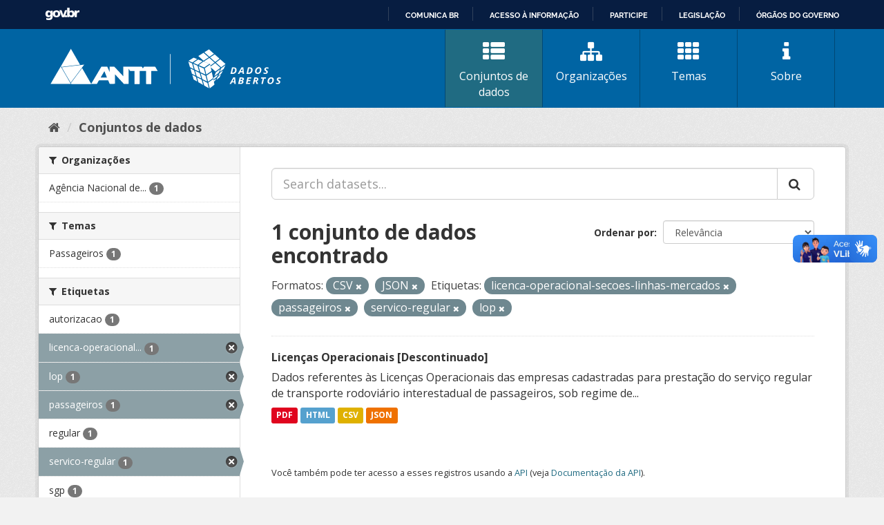

--- FILE ---
content_type: text/html; charset=utf-8
request_url: https://dados.antt.gov.br/fanstatic/vendor/:version:2019-07-31T12:35:57.51/:bundle:bootstrap/js/bootstrap.min.js;jed.min.js;moment-with-locales.js;select2/select2.min.js
body_size: 246
content:
<html><head><title>Request Rejected</title></head><body>The requested URL was rejected. Please consult with your administrator.<br><br>Your support ID is: 4431997515777941426<br><br><a href='javascript:history.back();'>[Go Back]</a></body></html>

--- FILE ---
content_type: text/html; charset=utf-8
request_url: https://dados.antt.gov.br/fanstatic/base/:version:2019-07-31T12:35:57.50/:bundle:plugins/jquery.inherit.min.js;plugins/jquery.proxy-all.min.js;plugins/jquery.url-helpers.min.js;plugins/jquery.date-helpers.min.js;plugins/jquery.slug.min.js;plugins/jquery.slug-preview.min.js;plugins/jquery.truncator.min.js;plugins/jquery.masonry.min.js;plugins/jquery.form-warning.min.js;plugins/jquery.images-loaded.min.js;sandbox.min.js;module.min.js;pubsub.min.js;client.min.js;notify.min.js;i18n.min.js;main.min.js;modules/select-switch.min.js;modules/slug-preview.min.js;modules/basic-form.min.js;modules/confirm-action.min.js;modules/api-info.min.js;modules/autocomplete.min.js;modules/custom-fields.min.js;modules/data-viewer.min.js;modules/table-selectable-rows.min.js;modules/resource-form.min.js;modules/resource-upload-field.min.js;modules/resource-reorder.min.js;modules/resource-view-reorder.min.js;modules/follow.min.js;modules/activity-stream.min.js;modules/dashboard.min.js;modules/resource-view-embed.min.js;view-filters.min.js;modules/resource-view-filters-form.min.js;modules/resource-view-filters.min.js;modules/table-toggle-more.min.js;modules/dataset-visibility.min.js;modules/media-grid.min.js;modules/image-upload.min.js;modules/followers-counter.min.js
body_size: 246
content:
<html><head><title>Request Rejected</title></head><body>The requested URL was rejected. Please consult with your administrator.<br><br>Your support ID is: 4431997515767862913<br><br><a href='javascript:history.back();'>[Go Back]</a></body></html>